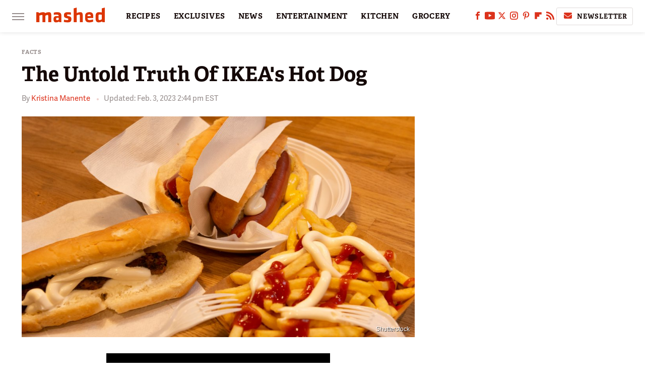

--- FILE ---
content_type: text/html; charset=UTF-8
request_url: https://www.mashed.com/173069/the-untold-truth-of-ikeas-hot-dog/
body_size: 24593
content:
<!DOCTYPE html>
<html xmlns="http://www.w3.org/1999/xhtml" lang="en-US">
<head>
            
        <!-- START email detection/removal script -->
        <script>
            !function(){"use strict";function e(e){const t=e.match(/((?=([a-z0-9._!#$%+^&*()[\]<>-]+))@[a-z0-9._-]+\.[a-z0-9._-]+)/gi);return t?t[0]:""}function t(t){return e(a(t.toLowerCase()))}function a(e){return e.replace(/\s/g,"")}async function n(e){const t={sha256Hash:"",sha1Hash:""};if(!("msCrypto"in window)&&"https:"===location.protocol&&"crypto"in window&&"TextEncoder"in window){const a=(new TextEncoder).encode(e),[n,c]=await Promise.all([s("SHA-256",a),s("SHA-1",a)]);t.sha256Hash=n,t.sha1Hash=c}return t}async function s(e,t){const a=await crypto.subtle.digest(e,t);return Array.from(new Uint8Array(a)).map(e=>("00"+e.toString(16)).slice(-2)).join("")}function c(e){let t=!0;return Object.keys(e).forEach(a=>{0===e[a].length&&(t=!1)}),t}function i(e,t,a){e.splice(t,1);const n="?"+e.join("&")+a.hash;history.replaceState(null,"",n)}var o={checkEmail:e,validateEmail:t,trimInput:a,hashEmail:n,hasHashes:c,removeEmailAndReplaceHistory:i,detectEmails:async function(){const e=new URL(window.location.href),a=Array.from(e.searchParams.entries()).map(e=>`=`);let s,o;const r=["adt_eih","sh_kit"];if(a.forEach((e,t)=>{const a=decodeURIComponent(e),[n,c]=a.split("=");if("adt_ei"===n&&(s={value:c,index:t,emsrc:"url"}),r.includes(n)){o={value:c,index:t,emsrc:"sh_kit"===n?"urlhck":"urlh"}}}),s)t(s.value)&&n(s.value).then(e=>{if(c(e)){const t={value:e,created:Date.now()};localStorage.setItem("adt_ei",JSON.stringify(t)),localStorage.setItem("adt_emsrc",s.emsrc)}});else if(o){const e={value:{sha256Hash:o.value,sha1Hash:""},created:Date.now()};localStorage.setItem("adt_ei",JSON.stringify(e)),localStorage.setItem("adt_emsrc",o.emsrc)}s&&i(a,s.index,e),o&&i(a,o.index,e)},cb:"adthrive"};const{detectEmails:r,cb:l}=o;r()}();
        </script>
        <!-- END email detection/removal script -->
        <!-- AdThrive Head Tag Manual -->
        <script data-no-optimize="1" data-cfasync="false">
            (function(w, d) {
                w.adthrive = w.adthrive || {};
                w.adthrive.cmd = w.
                    adthrive.cmd || [];
                w.adthrive.plugin = 'adthrive-ads-manual';
                w.adthrive.host = 'ads.adthrive.com';var s = d.createElement('script');
                s.async = true;
                s.referrerpolicy='no-referrer-when-downgrade';
                s.src = 'https://' + w.adthrive.host + '/sites/6806bd2b8512ca488c4ce126/ads.min.js?referrer=' + w.encodeURIComponent(w.location.href) + '&cb=' + (Math.floor(Math.random() * 100) + 1);
                var n = d.getElementsByTagName('script')[0];
                n.parentNode.insertBefore(s, n);
            })(window, document);
        </script>
        <!-- End of AdThrive Head Tag -->            <link rel="preload" href="/wp-content/themes/unified/css/article.mashed.min.css?design=3&v=1761058487" as="style"><link rel="preload" href="https://www.mashed.com/img/gallery/the-untold-truth-of-ikeas-hot-dog/intro-1572633919.jpg" as="image">
<link class="preloadFont" rel="preload" href="https://www.mashed.com/font/adelle-sans-bold.woff2" as="font" crossorigin>
<link class="preloadFont" rel="preload" href="https://www.mashed.com/font/adelle-sans-regular.woff2" as="font" crossorigin>
<link class="preloadFont" rel="preload" href="https://www.mashed.com/font/adelle-bold.woff2" as="font" crossorigin>

        <link rel="stylesheet" type="text/css" href="/wp-content/themes/unified/css/article.mashed.min.css?design=3&v=1761058487" />
        <meta http-equiv="Content-Type" content="text/html; charset=utf8" />
        <meta name="viewport" content="width=device-width, initial-scale=1.0">
        <meta http-equiv="Content-Security-Policy" content="block-all-mixed-content" />
        <meta http-equiv="X-UA-Compatible" content="IE=10" />
        
        
                <meta name="robots" content="max-image-preview:large">
        <meta name="thumbnail" content="https://www.mashed.com/img/gallery/the-untold-truth-of-ikeas-hot-dog/intro-1572633919.jpg">
        <title>The Untold Truth Of IKEA's Hot Dog</title>
        <meta name='description' content="The IKEA hot dog has established a bit of a following over the decades. But how well do you know the story of the IKEA hot dog? Time to find out." />
        <meta property="mrf:tags" content="Content Type:Feature;Primary Category:Facts;Category:Facts;Headline Approver:Unknown;Trello Board:;Important Topic:False" />
        
                <meta property="og:site_name" content="Mashed" />
        <meta property="og:title" content="The Untold Truth Of IKEA's Hot Dog - Mashed">
        <meta property="og:image" content="https://www.mashed.com/img/gallery/the-untold-truth-of-ikeas-hot-dog/intro-1572633919.jpg" />
        <meta property="og:description" content="The IKEA hot dog has established a bit of a following over the decades. But how well do you know the story of the IKEA hot dog? Time to find out.">
        <meta property="og:type" content="article">
        <meta property="og:url" content="https://www.mashed.com/173069/the-untold-truth-of-ikeas-hot-dog/">
                <meta name="twitter:title" content="The Untold Truth Of IKEA's Hot Dog - Mashed">
        <meta name="twitter:description" content="The IKEA hot dog has established a bit of a following over the decades. But how well do you know the story of the IKEA hot dog? Time to find out.">
        <meta name="twitter:site" content="@MashedHQ">
        <meta name="twitter:card" content="summary_large_image">
        <meta name="twitter:image" content="https://www.mashed.com/img/gallery/the-untold-truth-of-ikeas-hot-dog/intro-1572633919.jpg">
            <meta property="article:published_time" content="2019-11-01T18:49:12+00:00" />
    <meta property="article:modified_time" content="2023-02-03T19:44:04+00:00" />
    <meta property="article:author" content="Kristina Manente" />
        
        <link rel="shortcut icon" href="https://www.mashed.com/img/mashed-favicon-448x448.png">
        <link rel="icon" href="https://www.mashed.com/img/mashed-favicon-448x448.png">
        <link rel="canonical" href="https://www.mashed.com/173069/the-untold-truth-of-ikeas-hot-dog/"/>
        <link rel="alternate" type="application/rss+xml" title="Facts - Mashed" href="https://www.mashed.com/category/facts/feed/" />

        
        <script type="application/ld+json">{"@context":"http:\/\/schema.org","@type":"Article","mainEntityOfPage":{"@type":"WebPage","@id":"https:\/\/www.mashed.com\/173069\/the-untold-truth-of-ikeas-hot-dog\/","url":"https:\/\/www.mashed.com\/173069\/the-untold-truth-of-ikeas-hot-dog\/","breadcrumb":{"@type":"BreadcrumbList","itemListElement":[{"@type":"ListItem","position":1,"item":{"@id":"https:\/\/www.mashed.com\/category\/facts\/","name":"Facts"}}]}},"isAccessibleForFree":true,"headline":"The Untold Truth Of IKEA's Hot Dog","image":{"@type":"ImageObject","url":"https:\/\/www.mashed.com\/img\/gallery\/the-untold-truth-of-ikeas-hot-dog\/intro-1572633919.jpg","height":438,"width":780},"datePublished":"2019-11-01T18:49:12+00:00","dateModified":"2023-02-03T19:44:04+00:00","author":[{"@type":"Person","name":"Kristina Manente","url":"https:\/\/www.mashed.com\/author\/kristinamanente\/"}],"publisher":{"@type":"Organization","address":{"@type":"PostalAddress","streetAddress":"11787 Lantern Road #201","addressLocality":"Fishers","addressRegion":"IN","postalCode":"46038","addressCountry":"US"},"contactPoint":{"@type":"ContactPoint","telephone":"(908) 514-8038","contactType":"customer support","email":"staff@mashed.com"},"publishingPrinciples":"https:\/\/www.mashed.com\/policies\/","@id":"https:\/\/www.mashed.com\/","name":"Mashed","url":"https:\/\/www.mashed.com\/","logo":{"@type":"ImageObject","url":"https:\/\/www.mashed.com\/img\/mashed-meta-image-1280x720.png","caption":"Mashed Logo"},"description":"The latest news on grocery chains, celebrity chefs, and fast food - plus reviews, cooking tips and advice, recipes, and more.","sameAs":["https:\/\/www.facebook.com\/MashedFood","https:\/\/www.youtube.com\/c\/MashedFood","https:\/\/twitter.com\/MashedHQ","https:\/\/www.instagram.com\/mashedfood","https:\/\/www.pinterest.com\/mashedfood","https:\/\/flipboard.com\/@Mashed","https:\/\/subscribe.mashed.com\/newsletter"]},"description":"The IKEA hot dog has established a bit of a following over the decades. But how well do you know the story of the IKEA hot dog? Time to find out."}</script>
                </head>
<body>
<div id="wrapper">
    <div class="page-wrap">
        <header id="header" class="">
            <div class="nav-drop">
                <div class="jcf-scrollable">
                    <div class="aside-holder">
                                    <nav id="aside-nav">
                <div class="nav-top">
                    <div class="logo">
                        <a href="/" class="logo-holder">
                            <img src="https://www.mashed.com/img/mashed_logo_color_2.svg" alt="Mashed" width="136" height="34">
                        </a>
                        <a href="#" class="nav-opener close"></a>
                    </div>
                </div>
                            <div class="search-bar">
                <input type="search" class="search-box-nav" placeholder="Search recipes">
                <a href="/search" class="search-button search-button-nav"><svg><use xlink:href="#search"></use></svg></a>
            </div>
                <ul class="main-nav"><li class="navlink navlink-recipes"><a href="/category/recipes/">RECIPES</a><input type="checkbox" id="subnav-button-recipes"><label for="subnav-button-recipes"></label><ul class="main-nav"><li class="subnavlink navlink-course"><a href="/category/course/">Course</a></li><li class="subnavlink navlink-dish-type"><a href="/category/dish-type/">Dish Type</a></li><li class="subnavlink navlink-main-ingredients"><a href="/category/main-ingredients/">Main Ingredients</a></li><li class="subnavlink navlink-drink-recipes"><a href="/category/drink-recipes/">Drink Recipes</a></li><li class="subnavlink navlink-baking-recipes"><a href="/category/baking-recipes/">Baking Recipes</a></li><li class="subnavlink navlink-dietary-considerations"><a href="/category/dietary-considerations/">Dietary Considerations</a></li><li class="subnavlink navlink-preparation"><a href="/category/preparation/">Preparation</a></li><li class="subnavlink navlink-cuisine"><a href="/category/cuisine/">Cuisine</a></li><li class="subnavlink navlink-copycat-recipes"><a href="/category/copycat-recipes/">Copycat Recipes</a></li><li class="subnavlink navlink-tiktok-and-trending-recipes"><a href="/category/tiktok-and-trending-recipes/">Tiktok and Trending Recipes</a></li></ul></li><li class="navlink navlink-exclusives"><a href="/category/exclusives/">EXCLUSIVES</a><input type="checkbox" id="subnav-button-exclusives"><label for="subnav-button-exclusives"></label><ul class="main-nav"><li class="subnavlink navlink-exclusives-interviews"><a href="/category/exclusives-interviews/">Interviews</a></li><li class="subnavlink navlink-opinion"><a href="/category/opinion/">Opinion</a></li><li class="subnavlink navlink-exclusives-reviews"><a href="/category/exclusives-reviews/">Reviews</a></li></ul></li><li class="navlink navlink-news"><a href="/category/news/">NEWS</a></li><li class="navlink navlink-entertainment"><a href="/category/entertainment/">ENTERTAINMENT</a><input type="checkbox" id="subnav-button-entertainment"><label for="subnav-button-entertainment"></label><ul class="main-nav"><li class="subnavlink navlink-celebs"><a href="/category/celebs/">Celebs</a></li><li class="subnavlink navlink-tv-and-movies"><a href="/category/tv-and-movies/">TV and Movies</a></li></ul></li><li class="navlink navlink-kitchen"><a href="/category/kitchen/">KITCHEN</a><input type="checkbox" id="subnav-button-kitchen"><label for="subnav-button-kitchen"></label><ul class="main-nav"><li class="subnavlink navlink-tips-cooking"><a href="/category/tips-cooking/">Tips</a></li><li class="subnavlink navlink-how-to"><a href="/category/how-to/">How-To</a></li><li class="subnavlink navlink-kitchen-tools"><a href="/category/kitchen-tools/">Kitchen Tools</a></li><li class="subnavlink navlink-storage-and-preservation"><a href="/category/storage-and-preservation/">Storage and Preservation</a></li><li class="subnavlink navlink-cleaning-cooking"><a href="/category/cleaning-cooking/">Cleaning</a></li><li class="subnavlink navlink-grilling-and-smoking"><a href="/category/grilling-and-smoking/">Grilling and Smoking</a></li><li class="subnavlink navlink-baking"><a href="/category/baking/">Baking</a></li><li class="subnavlink navlink-cooking"><a href="/category/cooking/">Cooking</a></li><li class="subnavlink navlink-cookbooks"><a href="/category/cookbooks/">Cookbooks</a></li><li class="subnavlink navlink-beverages"><a href="/category/beverages/">Beverages</a></li></ul></li><li class="navlink navlink-grocery"><a href="/category/grocery/">GROCERY</a><input type="checkbox" id="subnav-button-grocery"><label for="subnav-button-grocery"></label><ul class="main-nav"><li class="subnavlink navlink-shopping-tips"><a href="/category/shopping-tips/">Shopping Tips</a></li><li class="subnavlink navlink-stores-and-chains"><a href="/category/stores-and-chains/">Stores and Chains</a></li><li class="subnavlink navlink-gas-stations"><a href="/category/gas-stations/">Gas Stations</a></li></ul></li><li class="navlink navlink-restaurants"><a href="/category/restaurants/">RESTAURANTS</a><input type="checkbox" id="subnav-button-restaurants"><label for="subnav-button-restaurants"></label><ul class="main-nav"><li class="subnavlink navlink-fast-food"><a href="/category/fast-food/">Fast Food</a></li><li class="subnavlink navlink-casual-dining"><a href="/category/casual-dining/">Casual Dining</a></li><li class="subnavlink navlink-pizzerias"><a href="/category/pizzerias/">Pizzerias</a></li><li class="subnavlink navlink-coffee-shops"><a href="/category/coffee-shops/">Coffee Shops</a></li></ul></li><li class="navlink navlink-facts"><a href="/category/facts/">FACTS</a></li><li class="navlink navlink-holidays"><a href="/category/holidays/">HOLIDAYS</a><input type="checkbox" id="subnav-button-holidays"><label for="subnav-button-holidays"></label><ul class="main-nav"><li class="subnavlink navlink-christmas"><a href="/category/christmas/">Christmas</a></li><li class="subnavlink navlink-new-years"><a href="/category/new-years/">New Year's</a></li><li class="subnavlink navlink-easter"><a href="/category/easter/">Easter</a></li><li class="subnavlink navlink-passover"><a href="/category/passover/">Passover</a></li><li class="subnavlink navlink-thanksgiving"><a href="/category/thanksgiving/">Thanksgiving</a></li><li class="subnavlink navlink-halloween"><a href="/category/halloween/">Halloween</a></li><li class="subnavlink navlink-st-patricks-day"><a href="/category/st-patricks-day/">St. Patrick's Day</a></li><li class="subnavlink navlink-valentines-day"><a href="/category/valentines-day/">Valentine's Day</a></li><li class="subnavlink navlink-mothers-day"><a href="/category/mothers-day/">Mother's Day</a></li></ul></li><li class="navlink navlink-features"><a href="/category/features/">FEATURES</a></li></ul>        <ul class="social-buttons">
            <li><a href="http://www.facebook.com/MashedFood" target="_blank" title="Facebook" aria-label="Facebook"><svg class="icon"><use xlink:href="#facebook"></use></svg></a></li><li><a href="https://www.youtube.com/c/MashedFood" target="_blank" title="YouTube" aria-label="YouTube"><svg class="icon"><use xlink:href="#youtube"></use></svg></a></li><li><a href="https://twitter.com/MashedHQ" target="_blank" title="Twitter" aria-label="Twitter"><svg class="icon"><use xlink:href="#twitter"></use></svg></a></li><li><a href="https://www.instagram.com/mashedfood" target="_blank" title="Instagram" aria-label="Instagram"><svg class="icon"><use xlink:href="#instagram"></use></svg></a></li><li><a href="https://www.pinterest.com/mashedfood" target="_blank" title="Pinterest" aria-label="Pinterest"><svg class="icon"><use xlink:href="#pinterest"></use></svg></a></li><li><a href="https://flipboard.com/@Mashed" target="_blank" title="Flipboard" aria-label="Flipboard"><svg class="icon"><use xlink:href="#flipboard"></use></svg></a></li><li><a href="/feed/" target="_blank" title="RSS" aria-label="RSS"><svg class="icon"><use xlink:href="#rss"></use></svg></a></li>
            
            <li class="menu-btn newsletter-btn"><a href="https://subscribe.mashed.com/newsletter?utm_source=mashed&utm_medium=side-nav" target="_blank" title="Newsletter" aria-label="Newsletter"><svg class="icon"><use xlink:href="#revue"></use></svg>Newsletter</a></li>
        </ul>            <ul class="info-links">
                <li class="info-link first-info-link"><a href="/about/">About</a></li>
                <li class="info-link"><a href="/policies/">Editorial Policies</a></li>
                
                <li class="info-link"><a href="/our-experts/">Our Experts</a></li>
                <li class="info-link"><a href="https://www.static.com/mashed-privacy-policy" target="_blank">Privacy Policy</a></a>
                <li class="info-link"><a href="https://www.static.com/terms" target="_blank">Terms of Use</a></li>
            </ul>
            </nav>                        <div class="nav-bottom">
                            <span class="copyright-info">&copy; 2026                                <a href="https://www.static.com/" target="_blank">Static Media</a>. All Rights Reserved
                            </span>
                        </div>
                    </div>
                </div>
            </div>
            <div id="bg"></div>
         
            <div id="header-container">
                <div id="hamburger-holder">
                    <div class="hamburger nav-opener"></div>
                </div>

                    <div id="logo" class="top-nav-standard">
        <a href="/"><img src="https://www.mashed.com/img/mashed_logo_color_2.svg" alt="Mashed" width="136" height="34"></a>
    </div>
                <div id="logo-icon" class="top-nav-scrolled">
                    <a href="/" >
                        <img src="https://www.mashed.com/img/mashed_icon_color.svg" alt="Mashed" width="34" height="23">                    </a>
                </div>

                <div id="top-nav-title" class="top-nav-scrolled">The Untold Truth Of IKEA's Hot Dog</div>

                            <div id="top-nav" class="top-nav-standard">
                <nav id="top-nav-holder">
                    
                    <a href="/category/recipes/" class="navlink-recipes">RECIPES</a>
<a href="/category/exclusives/" class="navlink-exclusives">EXCLUSIVES</a>
<a href="/category/news/" class="navlink-news">NEWS</a>
<a href="/category/entertainment/" class="navlink-entertainment">ENTERTAINMENT</a>
<a href="/category/kitchen/" class="navlink-kitchen">KITCHEN</a>
<a href="/category/grocery/" class="navlink-grocery">GROCERY</a>
<a href="/category/restaurants/" class="navlink-restaurants">RESTAURANTS</a>
<a href="/category/facts/" class="navlink-facts">FACTS</a>
<a href="/category/holidays/" class="navlink-holidays">HOLIDAYS</a>
<a href="/category/features/" class="navlink-features">FEATURES</a>

                </nav>
            </div>                <svg width="0" height="0" class="hidden">
            <symbol version="1.1" xmlns="http://www.w3.org/2000/svg" viewBox="0 0 16 16" id="rss">
    <path d="M2.13 11.733c-1.175 0-2.13 0.958-2.13 2.126 0 1.174 0.955 2.122 2.13 2.122 1.179 0 2.133-0.948 2.133-2.122-0-1.168-0.954-2.126-2.133-2.126zM0.002 5.436v3.067c1.997 0 3.874 0.781 5.288 2.196 1.412 1.411 2.192 3.297 2.192 5.302h3.080c-0-5.825-4.739-10.564-10.56-10.564zM0.006 0v3.068c7.122 0 12.918 5.802 12.918 12.932h3.076c0-8.82-7.176-16-15.994-16z"></path>
</symbol>
        <symbol xmlns="http://www.w3.org/2000/svg" viewBox="0 0 512 512" id="twitter">
    <path d="M389.2 48h70.6L305.6 224.2 487 464H345L233.7 318.6 106.5 464H35.8L200.7 275.5 26.8 48H172.4L272.9 180.9 389.2 48zM364.4 421.8h39.1L151.1 88h-42L364.4 421.8z"></path>
</symbol>
        <symbol xmlns="http://www.w3.org/2000/svg" viewBox="0 0 32 32" id="facebook">
    <path d="M19 6h5V0h-5c-3.86 0-7 3.14-7 7v3H8v6h4v16h6V16h5l1-6h-6V7c0-.542.458-1 1-1z"></path>
</symbol>
        <symbol xmlns="http://www.w3.org/2000/svg" viewBox="0 0 14 14" id="flipboard">
    <path d="m 6.9999999,0.99982 5.9993001,0 0,1.99835 0,1.99357 -1.993367,0 -1.9980673,0 -0.014998,1.99357 -0.01,1.99835 -1.9980669,0.01 -1.9933674,0.0146 -0.014998,1.99835 -0.01,1.99357 -1.9834686,0 -1.9836686,0 0,-6.00006 0,-5.99994 5.9992001,0 z"></path>
</symbol>
        <symbol viewBox="0 0 24 24" xmlns="http://www.w3.org/2000/svg" id="instagram">
    <path d="M17.3183118,0.0772036939 C18.5358869,0.132773211 19.3775594,0.311686093 20.156489,0.614412318 C20.9357539,0.917263935 21.5259307,1.30117806 22.1124276,1.88767349 C22.6988355,2.47414659 23.0827129,3.06422396 23.3856819,3.84361655 C23.688357,4.62263666 23.8672302,5.46418415 23.9227984,6.68172489 C23.9916356,8.19170553 24,8.72394829 24,11.9999742 C24,15.2760524 23.9916355,15.808302 23.9227954,17.3182896 C23.8672306,18.5358038 23.6883589,19.3773584 23.3855877,20.1566258 C23.0826716,20.9358162 22.6987642,21.5259396 22.1124276,22.1122749 C21.5259871,22.6987804 20.9357958,23.0827198 20.1563742,23.3856323 C19.3772192,23.6883583 18.5357324,23.8672318 17.3183209,23.9227442 C15.8086874,23.9916325 15.2765626,24 12,24 C8.72343739,24 8.19131258,23.9916325 6.68172382,23.9227463 C5.46426077,23.8672314 4.62270711,23.6883498 3.84342369,23.3855738 C3.0641689,23.0827004 2.47399369,22.6987612 1.88762592,22.1123283 C1.30117312,21.525877 0.91721975,20.9357071 0.614318116,20.1563835 C0.311643016,19.3773633 0.132769821,18.5358159 0.0772038909,17.3183251 C0.0083529426,15.8092887 0,15.2774634 0,11.9999742 C0,8.7225328 0.00835296697,8.19071076 0.0772047368,6.68165632 C0.132769821,5.46418415 0.311643016,4.62263666 0.614362729,3.84350174 C0.91719061,3.06430165 1.30113536,2.4741608 1.88757245,1.88772514 C2.47399369,1.30123879 3.0641689,0.917299613 3.84345255,0.614414972 C4.62236201,0.311696581 5.46409415,0.132773979 6.68163888,0.0772035898 C8.19074867,0.00835221992 8.72252573,0 12,0 C15.2774788,0 15.8092594,0.00835235053 17.3183118,0.0772036939 Z M12,2.66666667 C8.75959504,2.66666667 8.26400713,2.67445049 6.80319929,2.74109814 C5.87614637,2.78341009 5.31952221,2.90172878 4.80947575,3.09995521 C4.37397765,3.26922052 4.09725505,3.44924273 3.77324172,3.77329203 C3.44916209,4.09737087 3.26913181,4.37408574 3.09996253,4.80937168 C2.90169965,5.31965737 2.78340891,5.87618164 2.74109927,6.80321713 C2.67445122,8.26397158 2.66666667,8.75960374 2.66666667,11.9999742 C2.66666667,15.2403924 2.67445121,15.7360281 2.74109842,17.1967643 C2.78340891,18.1238184 2.90169965,18.6803426 3.09990404,19.1904778 C3.26914133,19.6259017 3.44919889,19.9026659 3.77329519,20.2267614 C4.09725505,20.5507573 4.37397765,20.7307795 4.80932525,20.8999863 C5.31971515,21.0982887 5.87621193,21.2165784 6.80323907,21.2588497 C8.26460439,21.3255353 8.76051223,21.3333333 12,21.3333333 C15.2394878,21.3333333 15.7353956,21.3255353 17.1968056,21.2588476 C18.123775,21.216579 18.6802056,21.0982995 19.1905083,20.9000309 C19.6260288,20.7307713 19.9027426,20.5507596 20.2267583,20.226708 C20.5507492,19.9027179 20.7308046,19.6259456 20.9000375,19.1906283 C21.0983009,18.6803412 21.2165908,18.1238118 21.2588986,17.196779 C21.3255376,15.7350718 21.3333333,15.2390126 21.3333333,11.9999742 C21.3333333,8.76098665 21.3255376,8.26493375 21.2589016,6.80323567 C21.2165911,5.87618164 21.0983004,5.31965737 20.9001178,4.80957831 C20.7308131,4.37403932 20.550774,4.09729207 20.2267583,3.77324038 C19.9027658,3.44924868 19.6260264,3.26922777 19.1905015,3.09996643 C18.6803988,2.90171817 18.1238378,2.78341062 17.1967608,2.74109868 C15.7359966,2.67445057 15.2404012,2.66666667 12,2.66666667 Z M12,18.2222222 C8.56356156,18.2222222 5.77777778,15.4364384 5.77777778,12 C5.77777778,8.56356156 8.56356156,5.77777778 12,5.77777778 C15.4364384,5.77777778 18.2222222,8.56356156 18.2222222,12 C18.2222222,15.4364384 15.4364384,18.2222222 12,18.2222222 Z M12,15.5555556 C13.9636791,15.5555556 15.5555556,13.9636791 15.5555556,12 C15.5555556,10.0363209 13.9636791,8.44444444 12,8.44444444 C10.0363209,8.44444444 8.44444444,10.0363209 8.44444444,12 C8.44444444,13.9636791 10.0363209,15.5555556 12,15.5555556 Z M18.2222222,7.11111111 C17.4858426,7.11111111 16.8888889,6.51415744 16.8888889,5.77777778 C16.8888889,5.04139811 17.4858426,4.44444444 18.2222222,4.44444444 C18.9586019,4.44444444 19.5555556,5.04139811 19.5555556,5.77777778 C19.5555556,6.51415744 18.9586019,7.11111111 18.2222222,7.11111111 Z"/>
</symbol>
         <symbol xmlns="http://www.w3.org/2000/svg" viewBox="0 0 448 512" id="linkedin">
    <path d="M100.3 448H7.4V148.9h92.9zM53.8 108.1C24.1 108.1 0 83.5 0 53.8a53.8 53.8 0 0 1 107.6 0c0 29.7-24.1 54.3-53.8 54.3zM447.9 448h-92.7V302.4c0-34.7-.7-79.2-48.3-79.2-48.3 0-55.7 37.7-55.7 76.7V448h-92.8V148.9h89.1v40.8h1.3c12.4-23.5 42.7-48.3 87.9-48.3 94 0 111.3 61.9 111.3 142.3V448z"/>
</symbol>
        <symbol xmlns="http://www.w3.org/2000/svg" viewBox="0 0 240.1 113.49" id="muckrack">
    <path class="b" d="M223.2,73.59c11.2-7.6,16.8-20.3,16.9-33.3C240.1,20.39,226.8.09,199.4.09c-8.35-.1-18.27-.1-28.14-.07-9.86.02-19.66.07-27.76.07v113.4h29.6v-35h17l17.1,35h30.6l.8-5-18.7-33.4c2.5-.8,3.3-1.5,3.3-1.5ZM199,54.29h-25.8v-29.7h25.8c8.4,0,12.3,7.4,12.3,14.6s-4.1,15.1-12.3,15.1Z"/><polygon class="b" points="0 .14 10.9 .14 64.5 49.24 117.9 .14 129.3 .14 129.3 113.34 99.7 113.34 99.7 54.24 66.1 83.74 62.7 83.74 29.6 54.24 29.6 113.34 0 113.34 0 .14"/>
</symbol>
        <symbol xmlns="http://www.w3.org/2000/svg" viewBox="7 2 2 12" id="youtube">
    <path d="M15.841 4.8c0 0-0.156-1.103-0.637-1.587-0.609-0.637-1.291-0.641-1.603-0.678-2.237-0.163-5.597-0.163-5.597-0.163h-0.006c0 0-3.359 0-5.597 0.163-0.313 0.038-0.994 0.041-1.603 0.678-0.481 0.484-0.634 1.587-0.634 1.587s-0.159 1.294-0.159 2.591v1.213c0 1.294 0.159 2.591 0.159 2.591s0.156 1.103 0.634 1.588c0.609 0.637 1.409 0.616 1.766 0.684 1.281 0.122 5.441 0.159 5.441 0.159s3.363-0.006 5.6-0.166c0.313-0.037 0.994-0.041 1.603-0.678 0.481-0.484 0.637-1.588 0.637-1.588s0.159-1.294 0.159-2.591v-1.213c-0.003-1.294-0.162-2.591-0.162-2.591zM6.347 10.075v-4.497l4.322 2.256-4.322 2.241z"></path>
</symbol>
        <symbol xmlns="http://www.w3.org/2000/svg" viewBox="0 0 512 512" id="pinterest">
    <g>
    <path d="M220.646,338.475C207.223,408.825,190.842,476.269,142.3,511.5
            c-14.996-106.33,21.994-186.188,39.173-270.971c-29.293-49.292,3.518-148.498,65.285-124.059
            c76.001,30.066-65.809,183.279,29.38,202.417c99.405,19.974,139.989-172.476,78.359-235.054
            C265.434-6.539,95.253,81.775,116.175,211.161c5.09,31.626,37.765,41.22,13.062,84.884c-57.001-12.65-74.005-57.6-71.822-117.533
            c3.53-98.108,88.141-166.787,173.024-176.293c107.34-12.014,208.081,39.398,221.991,140.376
            c15.67,113.978-48.442,237.412-163.23,228.529C258.085,368.704,245.023,353.283,220.646,338.475z">
    </path>
    </g>
</symbol>
        <symbol xmlns="http://www.w3.org/2000/svg" viewBox="0 0 32 32" id="tiktok">
    <path d="M 22.472559,-3.8146973e-6 C 23.000559,4.5408962 25.535059,7.2481962 29.941559,7.5361962 v 5.1073998 c -2.5536,0.2496 -4.7905,-0.5856 -7.3922,-2.1601 v 9.5523 c 0,12.1348 -13.2292004,15.927 -18.5478004,7.2291 -3.4177,-5.597 -1.3248,-15.4181 9.6387004,-15.8117 v 5.3857 c -0.8352,0.1344 -1.728,0.3456 -2.5441,0.6241 -2.4384004,0.8256 -3.8209004,2.3712 -3.4369004,5.0977 0.7392,5.2226 10.3204004,6.7682 9.5235004,-3.4369 V 0.00959619 h 5.2898 z" />
</symbol>
        <symbol xmlns="http://www.w3.org/2000/svg" viewBox="0 0 32 32" id="twitch">
    <path d="M3 0l-3 5v23h8v4h4l4-4h5l9-9v-19h-27zM26 17l-5 5h-5l-4 4v-4h-6v-18h20v13z"></path><path d="M19 8h3v8h-3v-8z"></path><path d="M13 8h3v8h-3v-8z"></path>
</symbol>
        <symbol xmlns="http://www.w3.org/2000/svg" viewBox="0 0 512.016 512.016" id="snapchat" >
    <g>
        <g>
            <path d="M500.459,375.368c-64.521-10.633-93.918-75.887-97.058-83.294c-0.06-0.145-0.307-0.666-0.375-0.819
                c-3.234-6.571-4.036-11.904-2.347-15.838c3.388-8.013,17.741-12.553,26.931-15.462c2.586-0.836,5.009-1.604,6.938-2.372
                c18.586-7.339,27.913-16.717,27.716-27.895c-0.179-8.866-7.134-17.007-17.434-20.651c-3.55-1.485-7.774-2.295-11.887-2.295
                c-2.842,0-7.066,0.401-11.102,2.287c-7.868,3.678-14.865,5.658-20.156,5.888c-2.355-0.094-4.139-0.486-5.427-0.922
                c0.162-2.79,0.35-5.658,0.529-8.585l0.094-1.493c2.193-34.807,4.915-78.123-6.673-104.081
                c-34.27-76.834-106.999-82.807-128.478-82.807l-10.018,0.094c-21.436,0-94.029,5.965-128.265,82.756
                c-11.614,26.018-8.866,69.316-6.664,104.115c0.213,3.422,0.427,6.758,0.614,10.01c-1.468,0.503-3.584,0.947-6.46,0.947
                c-6.161,0-13.542-1.997-21.931-5.922c-12.126-5.683-34.295,1.911-37.291,17.647c-1.63,8.516,1.801,20.796,27.383,30.908
                c1.988,0.785,4.489,1.587,7.561,2.56c8.576,2.722,22.929,7.27,26.325,15.266c1.681,3.951,0.879,9.284-2.662,16.512
                c-1.263,2.944-31.65,72.124-98.765,83.174c-6.963,1.143-11.93,7.322-11.537,14.353c0.111,1.954,0.563,3.917,1.399,5.897
                c5.641,13.193,27.119,22.349,67.55,28.766c0.887,2.295,1.92,7.006,2.509,9.737c0.853,3.9,1.749,7.927,2.97,12.1
                c1.229,4.224,4.881,11.307,15.445,11.307c3.575,0,7.714-0.811,12.211-1.681c6.468-1.271,15.309-2.995,26.274-2.995
                c6.084,0,12.416,0.546,18.825,1.604c12.092,2.005,22.699,9.506,35.004,18.202c18.116,12.809,34.586,22.605,67.524,22.605
                c0.87,0,1.732-0.026,2.577-0.085c1.22,0.06,2.449,0.085,3.695,0.085c28.851,0,54.246-7.62,75.494-22.63
                c11.742-8.311,22.835-16.162,34.935-18.176c6.426-1.058,12.766-1.604,18.85-1.604c10.513,0,18.901,1.348,26.385,2.816
                c5.06,0.998,9.02,1.476,12.672,1.476c7.373,0,12.8-4.053,14.874-11.127c1.195-4.113,2.091-8.021,2.961-12.015
                c0.461-2.125,1.57-7.211,2.509-9.66c39.851-6.34,60.203-15.138,65.835-28.297c0.845-1.894,1.34-3.9,1.476-6.033
                C512.372,382.707,507.422,376.529,500.459,375.368z"/>
        </g>
    </g>
</symbol>
        <symbol xmlns="http://www.w3.org/2000/svg" viewBox="0 0 192 192" id="threads">
    <path d="M141.537 88.9883C140.71 88.5919 139.87 88.2104 139.019 87.8451C137.537 60.5382 122.616 44.905 97.5619 44.745C97.4484 44.7443 97.3355 44.7443 97.222 44.7443C82.2364 44.7443 69.7731 51.1409 62.102 62.7807L75.881 72.2328C81.6116 63.5383 90.6052 61.6848 97.2286 61.6848C97.3051 61.6848 97.3819 61.6848 97.4576 61.6855C105.707 61.7381 111.932 64.1366 115.961 68.814C118.893 72.2193 120.854 76.925 121.825 82.8638C114.511 81.6207 106.601 81.2385 98.145 81.7233C74.3247 83.0954 59.0111 96.9879 60.0396 116.292C60.5615 126.084 65.4397 134.508 73.775 140.011C80.8224 144.663 89.899 146.938 99.3323 146.423C111.79 145.74 121.563 140.987 128.381 132.296C133.559 125.696 136.834 117.143 138.28 106.366C144.217 109.949 148.617 114.664 151.047 120.332C155.179 129.967 155.42 145.8 142.501 158.708C131.182 170.016 117.576 174.908 97.0135 175.059C74.2042 174.89 56.9538 167.575 45.7381 153.317C35.2355 139.966 29.8077 120.682 29.6052 96C29.8077 71.3178 35.2355 52.0336 45.7381 38.6827C56.9538 24.4249 74.2039 17.11 97.0132 16.9405C119.988 17.1113 137.539 24.4614 149.184 38.788C154.894 45.8136 159.199 54.6488 162.037 64.9503L178.184 60.6422C174.744 47.9622 169.331 37.0357 161.965 27.974C147.036 9.60668 125.202 0.195148 97.0695 0H96.9569C68.8816 0.19447 47.2921 9.6418 32.7883 28.0793C19.8819 44.4864 13.2244 67.3157 13.0007 95.9325L13 96L13.0007 96.0675C13.2244 124.684 19.8819 147.514 32.7883 163.921C47.2921 182.358 68.8816 191.806 96.9569 192H97.0695C122.03 191.827 139.624 185.292 154.118 170.811C173.081 151.866 172.51 128.119 166.26 113.541C161.776 103.087 153.227 94.5962 141.537 88.9883ZM98.4405 129.507C88.0005 130.095 77.1544 125.409 76.6196 115.372C76.2232 107.93 81.9158 99.626 99.0812 98.6368C101.047 98.5234 102.976 98.468 104.871 98.468C111.106 98.468 116.939 99.0737 122.242 100.233C120.264 124.935 108.662 128.946 98.4405 129.507Z" />
</symbol>
        <symbol xmlns="http://www.w3.org/2000/svg" viewBox="0 0 512 512" id="bluesky">
    <path d="M111.8 62.2C170.2 105.9 233 194.7 256 242.4c23-47.6 85.8-136.4 144.2-180.2c42.1-31.6 110.3-56 110.3 21.8c0 15.5-8.9 130.5-14.1 149.2C478.2 298 412 314.6 353.1 304.5c102.9 17.5 129.1 75.5 72.5 133.5c-107.4 110.2-154.3-27.6-166.3-62.9l0 0c-1.7-4.9-2.6-7.8-3.3-7.8s-1.6 3-3.3 7.8l0 0c-12 35.3-59 173.1-166.3 62.9c-56.5-58-30.4-116 72.5-133.5C100 314.6 33.8 298 15.7 233.1C10.4 214.4 1.5 99.4 1.5 83.9c0-77.8 68.2-53.4 110.3-21.8z"/>
</symbol>
        <symbol xmlns="http://www.w3.org/2000/svg" viewBox="0 0 618 478" id="google">
    <path d="M617.84 456.59C617.82 467.86 608.68 477 597.41 477.02H20.43C9.16 477 0.02 467.86 0 456.59V20.43C0.02 9.16 9.16 0.02 20.43 0H597.41C608.68 0.02 617.82 9.16 617.84 20.43V456.59ZM516.79 342.6V302.74C516.79 301.26 515.59 300.06 514.11 300.06H335.02V345.46H514.11C515.61 345.44 516.82 344.2 516.79 342.7C516.79 342.67 516.79 342.64 516.79 342.6ZM544.02 256.35V216.31C544.04 214.83 542.86 213.61 541.38 213.59C541.37 213.59 541.35 213.59 541.34 213.59H335.02V258.99H541.34C542.79 259.02 543.99 257.86 544.02 256.41C544.02 256.36 544.02 256.32 544.02 256.27V256.36V256.35ZM516.79 170.1V129.88C516.79 128.4 515.59 127.2 514.11 127.2H335.02V172.6H514.11C515.56 172.58 516.74 171.42 516.79 169.97V170.11V170.1ZM180.59 218.08V258.93H239.6C234.74 283.9 212.77 302.01 180.59 302.01C144.24 300.72 115.81 270.2 117.11 233.84C118.34 199.3 146.05 171.59 180.59 170.36C196.12 170.1 211.13 175.97 222.35 186.7L253.49 155.6C233.78 137.06 207.65 126.88 180.59 127.18C120.42 127.18 71.64 175.96 71.64 236.13C71.64 296.3 120.42 345.08 180.59 345.08C240.76 345.08 285 300.82 285 238.49C284.96 231.59 284.39 224.69 283.27 217.88L180.59 218.06V218.08Z"/>
</symbol>
        <symbol id="website" viewBox="0 0 17 17" xmlns="http://www.w3.org/2000/svg">
    <path fill-rule="evenodd" clip-rule="evenodd" d="M1.91041 1.47245C3.56879 -0.185927 6.25755 -0.185927 7.91592 1.47245L10.9186 4.47521C12.577 6.13361 12.577 8.82231 10.9186 10.4807C10.5041 10.8954 9.83185 10.8954 9.41728 10.4807C9.00271 10.0661 9.00271 9.39389 9.41728 8.97932C10.2465 8.15019 10.2465 6.80573 9.41728 5.97659L6.41454 2.97383C5.58535 2.14465 4.24097 2.14465 3.41178 2.97383C2.58261 3.80302 2.58261 5.1474 3.41178 5.97659L4.16248 6.72728C4.57708 7.14185 4.57707 7.81407 4.16248 8.22864C3.74789 8.64321 3.07569 8.64321 2.6611 8.22864L1.91041 7.47796C0.252031 5.81959 0.252031 3.13083 1.91041 1.47245ZM7.91592 5.9766C8.33049 6.39116 8.33049 7.06339 7.91592 7.47796C7.08678 8.3072 7.08678 9.65155 7.91592 10.4807L10.9186 13.4835C11.7479 14.3127 13.0922 14.3127 13.9215 13.4835C14.7506 12.6543 14.7506 11.3099 13.9215 10.4807L13.1708 9.73C12.7561 9.31544 12.7561 8.64321 13.1708 8.22864C13.5854 7.81407 14.2575 7.81407 14.6722 8.22864L15.4228 8.97932C17.0812 10.6377 17.0812 13.3265 15.4228 14.9849C13.7645 16.6433 11.0757 16.6433 9.41728 14.9849L6.41455 11.9822C4.75618 10.3238 4.75618 7.63498 6.41455 5.9766C6.82912 5.562 7.50135 5.562 7.91592 5.9766Z"/>
</symbol>
            <symbol xmlns="http://www.w3.org/2000/svg" viewBox="0 0 512 512" id="revue">
        <path d="M48 64C21.5 64 0 85.5 0 112c0 15.1 7.1 29.3 19.2 38.4L236.8 313.6c11.4 8.5 27 8.5 38.4 0L492.8 150.4c12.1-9.1 19.2-23.3 19.2-38.4c0-26.5-21.5-48-48-48H48zM0 176V384c0 35.3 28.7 64 64 64H448c35.3 0 64-28.7 64-64V176L294.4 339.2c-22.8 17.1-54 17.1-76.8 0L0 176z"/>
    </symbol>
        
        
        
        <symbol xmlns="http://www.w3.org/2000/svg" viewBox="0 0 16 16" id="advertise">
            <g clip-path="url(#clip0_1911_5435)">
            <path fill-rule="evenodd" clip-rule="evenodd" d="M12 1.40497L2.26973 4.27073L0 2.34144V12.6558L2.26967 10.7271L3.84476 11.191V14.1933C3.84529 15.229 4.55813 16.067 5.43904 16.0676H9.23405C9.67247 16.0682 10.0745 15.8571 10.3609 15.5183C10.6488 15.1814 10.8284 14.709 10.8278 14.1932V13.2478L12 13.593V1.40497ZM5.09306 14.5997C5.00434 14.4935 4.95039 14.3537 4.94986 14.1932V11.5168L9.72281 12.9219V14.1932C9.72227 14.3537 9.66885 14.4935 9.5796 14.5997C9.48985 14.7047 9.37052 14.7676 9.23409 14.7676H5.4391C5.30214 14.7676 5.18281 14.7047 5.09306 14.5997Z" />
            <path d="M13 1.11045L17 -0.067627V15.0654L13 13.8875V1.11045Z" />
            </g>
            <defs>
            <clipPath id="clip0_1911_5435">
            <rect width="16" height="16" fill="white"/>
            </clipPath>
            </defs>
        </symbol>            <symbol xmlns="http://www.w3.org/2000/svg" viewBox="0 0 512 512" id="search">
                <path d="M416 208c0 45.9-14.9 88.3-40 122.7L502.6 457.4c12.5 12.5 12.5 32.8 0 45.3s-32.8 12.5-45.3 0L330.7 376c-34.4 25.2-76.8 40-122.7 40C93.1 416 0 322.9 0 208S93.1 0 208 0S416 93.1 416 208zM208 352a144 144 0 1 0 0-288 144 144 0 1 0 0 288z"/>
            </symbol>
    
</svg>                    <nav id="social-nav-holder" class="top-nav-standard">
        <ul class="social-buttons">
            <li><a href="http://www.facebook.com/MashedFood" target="_blank" title="Facebook" aria-label="Facebook"><svg class="icon"><use xlink:href="#facebook"></use></svg></a></li><li><a href="https://www.youtube.com/c/MashedFood" target="_blank" title="YouTube" aria-label="YouTube"><svg class="icon"><use xlink:href="#youtube"></use></svg></a></li><li><a href="https://twitter.com/MashedHQ" target="_blank" title="Twitter" aria-label="Twitter"><svg class="icon"><use xlink:href="#twitter"></use></svg></a></li><li><a href="https://www.instagram.com/mashedfood" target="_blank" title="Instagram" aria-label="Instagram"><svg class="icon"><use xlink:href="#instagram"></use></svg></a></li><li><a href="https://www.pinterest.com/mashedfood" target="_blank" title="Pinterest" aria-label="Pinterest"><svg class="icon"><use xlink:href="#pinterest"></use></svg></a></li><li><a href="https://flipboard.com/@Mashed" target="_blank" title="Flipboard" aria-label="Flipboard"><svg class="icon"><use xlink:href="#flipboard"></use></svg></a></li><li><a href="/feed/" target="_blank" title="RSS" aria-label="RSS"><svg class="icon"><use xlink:href="#rss"></use></svg></a></li>
            
            <li class="menu-btn newsletter-btn"><a href="https://subscribe.mashed.com/newsletter?utm_source=mashed&utm_medium=top-nav" target="_blank" title="Newsletter" aria-label="Newsletter"><svg class="icon"><use xlink:href="#revue"></use></svg>Newsletter</a></li>
        </ul>
    </nav>
                                <div id="top-nav-share" class="top-nav-scrolled"></div>
	                        </div>
            <div id="is-tablet"></div>
            <div id="is-mobile"></div>
        </header>
<main id="main" role="main" class="infinite gallery" data-post-type="articles">
    <div class="holder">
        <div id="content" class="article">
            

            <article class="news-post">
    
    
    <ul class="breadcrumbs"><li>
<a href="/category/facts/">Facts</a> </li></ul>
                <div class="news-article">
                <h1 class="title-gallery" data-post-id="173069" id="title-gallery" data-author="Kristina Manente" data-category="facts" data-content_type="Feature" data-mod_date="2023-02-03" data-layout="Infinite" data-post_id="173069" data-pub_date="2019-11-01" data-day="Friday" data-dayhour="Friday-2PM" data-pubhour="2PM" data-num_slides="10" data-num_words="2100" data-pitcher="Unknown" data-trello_board="">The Untold Truth Of IKEA's Hot Dog</h1>
            </div>

    
                <div class="news-article">
                
                                <div class="byline-container">
                    <div class="byline-text-wrap">
                        <span class="byline-by">By</span> <a href="/author/kristinamanente/" class="byline-author">Kristina Manente</a>
                        
                        <span class="byline-slash"></span>
                        <span class="byline-timestamp">
                            <time datetime="2023-02-03T19:44:04+00:00">Updated: Feb. 3, 2023 2:44 pm EST</time>
                        </span>
                    </div>
                    
                </div>
                                <div class="slide-key image-holder gallery-image-holder credit-image-wrap lead-image-holder" data-post-url="https://www.mashed.com/173069/the-untold-truth-of-ikeas-hot-dog/" data-post-title="The Untold Truth Of IKEA's Hot Dog" data-slide-num="0" data-post-id="173069">
                                             <picture id="pf3317a34667f51c9baca98c73426e929">
                        
                        <img class="gallery-image " src="https://www.mashed.com/img/gallery/the-untold-truth-of-ikeas-hot-dog/intro-1572633919.jpg" data-slide-url="https://www.mashed.com/173069/the-untold-truth-of-ikeas-hot-dog/" data-post-id="173069" data-slide-num="0" data-slide-title="The Untold Truth Of IKEA's Hot Dog: " width="780" height="438" alt="IKEA hot dogs">
                    </picture>
                    <span class="gallery-image-credit">Shutterstock</span>
                    </div>
				            <div class="columns-holder ">
                
                        <div class="raptive-video-player"></div>
                <p>IKEA is a wonderland of many things. From BILLY bookcases to Lingonberry jam, you can find nearly anything you need for your home in these sprawling warehouses around the world. That includes sustenance, because let's be real, you probably go to <a href="https://www.thelist.com/52976/untold-truth-ikea/" target="_blank">IKEA</a> just for the food half the time. They started serving food in 1959 as the founders realized, because of how big the <a href="https://www.eater.com/2017/10/6/16427148/ikea-food-history-of-cafeterias" target="_blank">IKEA</a> warehouses were, people had to take a considerable amount out of their day to go to them and often were hungry during that trip. What better way to get people to stay a bit longer and to satiate those post-shopping stomach grumbles than be serving up <a href="https://www.mashed.com/99142/dont-know-ikea-meatballs/" target="_blank">Swedish</a> (and not-so-Swedish) fare? </p>
<p>From there came the <a href="https://www.mashed.com/154871/dont-eat-at-ikea-until-you-read-this/" target="_blank">cafes</a>, and from the cafes came the bistros. The delightful hot dog <a href="https://www.forbes.com/sites/elizabethrushe/2018/09/24/ikea-finally-launches-new-veggie-hot-dog-across-europe-and-the-usa/#1508d7a878f5" target="_blank">made its debut in the 1980s</a>, offering the perfect snack for shoppers. The IKEA hot dog has established a bit of a following over the decades, many shoppers claiming they can't leave the store without getting one. But how well do you know the story of the IKEA hot dog? Time to find out.</p>

            </div>
            </div>

            <div class="news-article">
                
                <h2 class="">IKEA's hot dogs are really cheap</h2>
                                <div class="slide-key image-holder gallery-image-holder credit-image-wrap " data-post-url="https://www.mashed.com/173069/the-untold-truth-of-ikeas-hot-dog/" data-post-title="The Untold Truth Of IKEA's Hot Dog" data-slide-num="1" data-post-id="173069">
                                             <picture id="p6aac4044c7234a3dd67f9eb41bb1351e">
                        
                        <img class="gallery-image " src="https://www.mashed.com/img/gallery/the-untold-truth-of-ikeas-hot-dog/ikeas-hot-dogs-are-really-cheap-1572633919.jpg" data-slide-url="https://www.mashed.com/173069/the-untold-truth-of-ikeas-hot-dog/" data-post-id="173069" data-slide-num="1" data-slide-title="The Untold Truth Of IKEA's Hot Dog: IKEA's hot dogs are really cheap" width="780" height="439" alt="IKEA hot dog sign">
                    </picture>
                    <a class="gallery-image-credit" href="https://www.instagram.com/p/BwJCS0ogaos/" target="_blank">Instagram</a>
                    </div>
				            <div class="columns-holder ">
                <p>The <a href="https://newyork.seriouseats.com/2008/06/eat-at-ikea-food-brooklyn-red-hook-nyc.html" target="_blank">truly ridiculously low prices</a> at the IKEA bistro for their hot dogs may cause you to do a double take. A hot dog for 75 cents? A dollar? The price varies slightly depending on where you are, but you're never going to be paying more than $2.50 for the meal deal or a buck for a single hot dog. The new veggie dog is even cheaper. With those types of prices, you may wonder how IKEA makes any money at all with their hot dogs. The answer lies with the fact that <a href="https://www.businesstoday.in/current/corporate/ikea-restaurant-why-is-a-furniture-maker-selling-food/story/282088.html" target="_blank">30 percent of their customers</a> are just going to IKEA to eat. </p>
<p>IKEA makes money on their food — alot of money — <a href="https://flwprotocol.org/case-studies/ikea-food-food-precious-food-waste-initiative/" target="_blank">IKEA Food had a turnover of $2.3 billion in 2017</a>, but it's still supplementary to what they make on furniture sales. It all goes back to the original idea of feeding people while they're shopping. People will stay longer if there's food, and chances are they will buy more.</p>
<p>Also, the hot dogs are the perfect snacking size, but maybe you'll buy another one after enjoying the first. After all, it's only a dollar. It doesn't seem like such a splurge at that price. Perhaps your partner would like one too, or you should bring a few home for the family or friends who are going to be suckered into building that wardrobe you just bought with you. You might as well bribe them with some hot dogs.</p>

            </div>
            </div>

            <div class="news-article">
                
                <h2 class="">IKEA's hot dogs have gone vegan</h2>
                                <div class="slide-key image-holder gallery-image-holder credit-image-wrap " data-post-url="https://www.mashed.com/173069/the-untold-truth-of-ikeas-hot-dog/" data-post-title="The Untold Truth Of IKEA's Hot Dog" data-slide-num="2" data-post-id="173069">
                                             <picture id="pbe29a32f0d018ddd6157f4600e5d8384">
                        
                        <img class="gallery-image " src="https://www.mashed.com/img/gallery/the-untold-truth-of-ikeas-hot-dog/ikeas-hot-dogs-have-gone-vegan-1572633919.jpg" data-slide-url="https://www.mashed.com/173069/the-untold-truth-of-ikeas-hot-dog/" data-post-id="173069" data-slide-num="2" data-slide-title="The Untold Truth Of IKEA's Hot Dog: IKEA's hot dogs have gone vegan" width="780" height="439" alt="IKEA vegan hot dog">
                    </picture>
                    <a class="gallery-image-credit" href="https://www.facebook.com/IKEAUSA/photos/bc.Abq44x3MYNKon35LLXKoJVj0eBmpHPjczkj84-vf86j0cnxt_1PISQ0B4oGcoFuBPjecs_Ns4vbFRn3k74N6qUPfBEprd_wwmlN-qeVTFCUUWREir94VfuZJQL_6k85DNzYCVBkLqfAzdvpzqJ1gOsDR/10158033875258066/?type=1&amp;opaqueCursor=[base64]&amp;theater" target="_blank">IKEA</a>
                    </div>
				            <div class="columns-holder ">
                <p>Claiming that their regular hot dog was lonely after 37 years of being on the bistro menu, IKEA developed a <a href="https://www.thelist.com/17334/happens-go-vegan/" target="_blank">vegan</a> alternative as the yang to the original's ying. It's also part of their larger commitment to offering vegetarian and vegan renditions of their classics and to appeal to a wider consumer base. </p>
<p>When the vegan dog was introduced <a href="https://www.realsimple.com/food-recipes/ikea-vegan-hot-dogs" target="_blank" class="external-link" aria-describedby="external-disclaimer" title="(opens new window)">at the company's flagship Malmö, Sweden location</a> in <a href="https://vegnews.com/2018/5/ikeas-vegan-hot-dogs-to-launch-in-us-by-2019" target="_blank">February 2018</a> on a trial basis, the vegetable filled dog garnished an astounding 95 percent approval rating. Nothing to balk at. Seeing an opportunity, IKEA went ahead and went into full production on the vegan dog. At first you could only get it in Sweden, but it quickly was then being offered all over Europe and has now made its way to American shores and other international locations. That's one popular hot dog.</p>
<p>Softer in texture, but still extraordinarily delicious, the <a href="https://www.businessinsider.com/ikea-follows-costco-vegan-food-court-menu-item-2018-10" target="_blank">IKEA vegan hot dog</a> is a mix of kale, red lentils, carrots, and ginger. Toppings include pickled red cabbage, crispy fried onions, and brown mustard. With over 1 million sold in just <a href="https://www.businessinsider.com/ikea-follows-costco-vegan-food-court-menu-item-2018-10" target="_blank">two months</a> in Europe, the vegan dog is definitely here to stay.</p>

            </div>
            </div>

            <div class="news-article">
                
                <h2 class="">There are a variety of toppings for IKEA's hot dogs</h2>
                                <div class="slide-key image-holder gallery-image-holder credit-image-wrap " data-post-url="https://www.mashed.com/173069/the-untold-truth-of-ikeas-hot-dog/" data-post-title="The Untold Truth Of IKEA's Hot Dog" data-slide-num="3" data-post-id="173069">
                                             <picture id="p8913a3f74f21605ad81e33505f63bb6e">
                        
                        <img class="gallery-image " src="https://www.mashed.com/img/gallery/the-untold-truth-of-ikeas-hot-dog/there-are-a-variety-of-toppings-for-ikeas-hot-dogs-1572633919.jpg" data-slide-url="https://www.mashed.com/173069/the-untold-truth-of-ikeas-hot-dog/" data-post-id="173069" data-slide-num="3" data-slide-title="The Untold Truth Of IKEA's Hot Dog: There are a variety of toppings for IKEA's hot dogs" width="780" height="439" alt="IKEA hot dog with toppings">
                    </picture>
                    <a class="gallery-image-credit" href="https://www.instagram.com/p/B1HhiZ6oTd0/" target="_blank">Instagram</a>
                    </div>
				            <div class="columns-holder ">
                <p>After you've gotten your <a href="https://www.grunge.com/12670/never-eat-another-hot-dog/" target="_blank">hot dog</a> from the bistro, chances are that you'll be heading to the <a href="https://www.mashed.com/157373/the-most-popular-condiments-from-around-the-world/" target="_blank">condiment</a> section to load it up. That is if you aren't at one of the lucky IKEAs that have extra special toppings. Some will have relish available in addition to mustard and <a href="https://www.mashed.com/49274/untold-truth-ketchup/" target="_blank">ketchup</a>, while some locations have fried onions, pickles, jalapenos, and who knows what else. The condiments available to you may very well depend on what country you're in, but you can always have a look around the bistro to see what your particular <a href="https://www.mashed.com/125562/the-untold-truth-of-the-ikea-food-court/" target="_blank">IKEA</a> has on offer. Most of the condiment areas are self-serve, so be courteous to your fellow hot dog munching co-shoppers. Steal all the mustard and you may have a riot on your hands.</p>
<p>Pro tip: if you want a regular meat hot dog, but are seriously craving the array of toppings that the new vegan hot dog gets, <a href="https://www.thekitchn.com/ikea-veggie-dog-review-263132" target="_blank">you can have them add it</a>. Just ask. It's not something that is particularly advertised, as then <em>everyone</em> will want them, but well, now you know! You can thank us later.</p>

            </div>
            </div>

            <div class="news-article">
                
                <h2 class="">IKEA's hot dogs are under 300 calories</h2>
                                <div class="slide-key image-holder gallery-image-holder credit-image-wrap " data-post-url="https://www.mashed.com/173069/the-untold-truth-of-ikeas-hot-dog/" data-post-title="The Untold Truth Of IKEA's Hot Dog" data-slide-num="4" data-post-id="173069">
                                             <picture id="pcb643102b737dbc913eda81ed73ec9d1">
                        
                        <img class="gallery-image " src="https://www.mashed.com/img/gallery/the-untold-truth-of-ikeas-hot-dog/ikeas-hot-dogs-are-under-300-calories-1572633919.jpg" loading="lazy" data-slide-url="https://www.mashed.com/173069/the-untold-truth-of-ikeas-hot-dog/" data-post-id="173069" data-slide-num="4" data-slide-title="The Untold Truth Of IKEA's Hot Dog: IKEA's hot dogs are under 300 calories" width="780" height="438" alt="IKEA hot dog">
                    </picture>
                    <a class="gallery-image-credit" href="https://www.instagram.com/p/B3zZYb0lmbn/" target="_blank">Instagram</a>
                    </div>
				            <div class="columns-holder ">
                <p>Remember how we said that IKEA is super focused on making good healthy food available at a low price? Well, here's another indication of that! When you think of <a href="https://www.mashed.com/154496/this-is-how-hot-dogs-are-really-made/" target="_blank">hot dogs</a> you don't tend to think of them as being a particularly healthy treat. <a href="https://www.mashed.com/82024/gross-facts-dont-want-know-hot-dogs/" target="_blank">Hot dogs</a> are meant to be delicious, not necessarily good for you. However, IKEA doesn't think that way. The hot dog comes in at just 280 calories, and that's including the bun! Made with <a href="https://www.ikea.com/in/en/customer-service/we-are-committed-to-sourcing-food-in-a-responsible-way-pub15ca00a1" target="_blank">sustainable, responsible ingredients</a>, the IKEA hot dog is simply just a better snack for you. It terms of its nutrition, the Swedish take on the hot dog has 16 grams of fat, 6 grams of saturated fat, 40mg of Cholesterol, 750 mg of Sodium, 23 grams of carbs, and 11 grams of Protein.</p>
<p>If you're looking to grab the combo meal deal, you'll get two hot dogs, chips, and a fountain beverage. Obviously, all those low numbers are about to double, with up to 890 calories depending on the drink you get. We'll just say the hot dog is healthy in moderation at IKEA.</p>

            </div>
            </div>

            <div class="news-article">
                
                <h2 class="">IKEA's hot dog are made of beef and chicken</h2>
                                <div class="slide-key image-holder gallery-image-holder credit-image-wrap " data-post-url="https://www.mashed.com/173069/the-untold-truth-of-ikeas-hot-dog/" data-post-title="The Untold Truth Of IKEA's Hot Dog" data-slide-num="5" data-post-id="173069">
                                             <picture id="p4083388542dadc1a7e8bdc1fa7741f5a">
                        
                        <img class="gallery-image " src="https://www.mashed.com/img/gallery/the-untold-truth-of-ikeas-hot-dog/ikeas-hot-dog-are-made-of-beef-and-chicken-1572633919.jpg" loading="lazy" data-slide-url="https://www.mashed.com/173069/the-untold-truth-of-ikeas-hot-dog/" data-post-id="173069" data-slide-num="5" data-slide-title="The Untold Truth Of IKEA's Hot Dog: IKEA's hot dog are made of beef and chicken" width="780" height="438" alt="IKEA hot dog menu">
                    </picture>
                    <a class="gallery-image-credit" href="https://www.reddit.com/r/funny/comments/2ls9gc/not_actual_size/" target="_blank">Reddit</a>
                    </div>
				            <div class="columns-holder ">
                <p>This one may come as a bit of a surprise, especially as the IKEA hot dogs are typically advertised as being 100 beef beef or all beef. This isn't true. According to Krista Boyer, who spoke with <em>Mashed</em> via e-mail, the hot dogs are made of both beef and chicken in The United States. Chicken is even listed before beef, which makes one think the hot dogs are primarily poultry–based rather than beef. The mind boggles. It was specified that ingredients vary from country to country, so there may be more beef in your hot dog if you're in Australia or Japan, but for the <a href="https://www.ikeafoodfacts.ca/" target="_blank">US and Canada</a>, there is a bunch of chicken in there.</p>
<p>The listed ingredients of the IKEA hot dog are: mechanically separated chicken, beef, water, modified corn starch, salt, wheat flour, spice wheat gluten, sodium erythorbate, garlic powder, sodium nitrate, and smoke. The <a href="https://www.fsis.usda.gov/wps/wcm/connect/fsis-content/internet/main/topics/food-safety-education/get-answers/food-safety-fact-sheets/food-labeling/meat-and-poultry-labeling-terms/meat-and-poultry-labeling-terms#13" target="_blank">USDA</a> defines mechanically separated chicken as "a paste-like and batter-like poultry product produced by forcing bones, with attached edible tissue, through a sieve or similar device under high pressure to separate bone from the edible tissue." </p>
<p>Now, this may sound seriously gross, but <a href="https://www.washingtonpost.com/archive/lifestyle/food/1982/01/07/up-front-with-a-bone-to-pick-about-hot-dogs/881375e0-1d80-4942-b0fb-917e10b72211/" target="_blank">bones</a> (or at least bone powders) are typically included in hot dogs. <a href="https://www.hot-dog.org/resources/Hot-Dog-Ingredients-Guide" target="_blank">Sodium erythorbate</a> is simply just to preserve and cure the hot dog, as is sodium nitrate. The latter, however, <a href="https://www.healthline.com/health/food-nutrition/is-sodium-nitrate-bad-for-you#1" target="_blank">has been linked</a> to heart disease and some cancers however, so maybe don't eat a dozen of these in one sitting.</p>

            </div>
            </div>

            <div class="news-article">
                
                <h2 class="">IKEA's hot dogs are not where you might think</h2>
                                <div class="slide-key image-holder gallery-image-holder credit-image-wrap " data-post-url="https://www.mashed.com/173069/the-untold-truth-of-ikeas-hot-dog/" data-post-title="The Untold Truth Of IKEA's Hot Dog" data-slide-num="6" data-post-id="173069">
                                             <picture id="p91f9aaea818c6fb726af344b1ecb2656">
                        
                        <img class="gallery-image " src="https://www.mashed.com/img/gallery/the-untold-truth-of-ikeas-hot-dog/ikeas-hot-dogs-are-not-where-you-might-think-1572633919.jpg" loading="lazy" data-slide-url="https://www.mashed.com/173069/the-untold-truth-of-ikeas-hot-dog/" data-post-id="173069" data-slide-num="6" data-slide-title="The Untold Truth Of IKEA's Hot Dog: IKEA's hot dogs are not where you might think" width="780" height="439" alt="IKEA Bistro">
                    </picture>
                    <a class="gallery-image-credit" href="https://www.instagram.com/p/BttZkwVnbXo/" target="_blank">Instagram</a>
                    </div>
				            <div class="columns-holder ">
                <p>If you head to an <a href="https://www.mashed.com/125562/the-untold-truth-of-the-ikea-food-court/" target="_blank">IKEA cafe</a> in search of one of their famous hot dogs, you'll either wind up perplexed or gravely disappointed. Because, they're not there! In order to get a hot dog in IKEA, you typically have to pass the cash registers after the warehouse. Some IKEA locations have different set-ups, but generally The Bistro will be at the end of your IKEA adventure. </p>
<p>It's very strategically placed. You've been walking through the 35,000 square foot playground of furniture and home goods. You're exhausted. You've got one child screaming in one ear and your partner grumbling about how you should have chosen the MACKAPÄR instead of the STÄLL in the other. You've spent way too much money. And then, there it is. Like a beacon of satiation and silence: The Bistro.</p>
<p>It's here that you can grab a hot dog before you load up all of your boxes and flat packs. It's here that you can get a reprieve and relax. It's here that you can eat hot dogs to your heart's content. And it's hard to ignore them, laid out there, glistening and ready to be bunned for your consumption.</p>
<p>Brilliant.</p>

            </div>
            </div>

            <div class="news-article">
                
                <h2 class="">The bread for IKEA's hot dogs is super soft</h2>
                                <div class="slide-key image-holder gallery-image-holder credit-image-wrap " data-post-url="https://www.mashed.com/173069/the-untold-truth-of-ikeas-hot-dog/" data-post-title="The Untold Truth Of IKEA's Hot Dog" data-slide-num="7" data-post-id="173069">
                                             <picture id="p83d95d834f9a5db182ef61806fceac47">
                        
                        <img class="gallery-image " src="https://www.mashed.com/img/gallery/the-untold-truth-of-ikeas-hot-dog/the-bread-for-ikeas-hot-dogs-is-super-soft-1572633919.jpg" loading="lazy" data-slide-url="https://www.mashed.com/173069/the-untold-truth-of-ikeas-hot-dog/" data-post-id="173069" data-slide-num="7" data-slide-title="The Untold Truth Of IKEA's Hot Dog: The bread for IKEA's hot dogs is super soft" width="780" height="438" alt="IKEA hot dogs in buns">
                    </picture>
                    <a class="gallery-image-credit" href="https://www.instagram.com/p/By4OP4mg753/" target="_blank">Instagram</a>
                    </div>
				            <div class="columns-holder ">
                <p>One of the greatest things in the world is <a href="https://www.mashed.com/150361/the-biggest-mistakes-everyone-makes-when-baking-bread/" target="_blank">bread</a>. And you need just the right bread for a great hot dog bun. Thankfully IKEA has that covered with their enriched buns that are <a href="https://www.vice.com/en_us/article/a3445e/ikea-veggie-dog" target="_blank">super soft</a>. Split down the middle, these buns cradle the hot dog just so, allowing for perfect handling as well as condiment protection. Your mustard and ketchup won't be spilling out with these buns, especially if you do it Danish style with condiments on the bottom. </p>
<p>The bun is so iconic to IKEA's hot dog that <a href="https://www.theartofdoingstuff.com/ode-to-the-ikea-hot-dog/" target="_blank">even home-made recipes</a> and dupes online all suggest you need a fluffy, soft bun. Though vegans beware, some claim that even the <a href="https://www.businessinsider.com/ikea-follows-costco-vegan-food-court-menu-item-2018-10" target="_blank">vegan hot dog's bun has eggs in it</a>. It appears, however, that may not be true.</p>
<p>IKEA's Krista Boyer told <em>Mashed</em> via e-mail that the ingredient list doesn't include eggs in the United States. The full list of what's in the bun is: Enriched wheat flour (wheat flour, niacin, reduced iron, thiamin, mononitrate, riboflavin, folic acid), water, sugar, yeast, soybean and/or canola oil, wheat gluten, salt, calcium proprionate (preservative), vegetable monoglycerides, sodium stearoyl lactylate, datem, sorbic acid (preservative), and enzymes. </p>
<p>If you're concerned about eggs in the buns, just ask at your local IKEA to see their ingredient list.</p>

            </div>
            </div>

            <div class="news-article">
                
                <h2 class="">IKEA's hot dogs are made according to each country's taste</h2>
                                <div class="slide-key image-holder gallery-image-holder credit-image-wrap " data-post-url="https://www.mashed.com/173069/the-untold-truth-of-ikeas-hot-dog/" data-post-title="The Untold Truth Of IKEA's Hot Dog" data-slide-num="8" data-post-id="173069">
                                             <picture id="p9c39ca74b46cf2a3af58a07d8683c194">
                        
                        <img class="gallery-image " src="https://www.mashed.com/img/gallery/the-untold-truth-of-ikeas-hot-dog/ikeas-hot-dogs-are-made-according-to-each-countrys-taste-1572633919.jpg" loading="lazy" data-slide-url="https://www.mashed.com/173069/the-untold-truth-of-ikeas-hot-dog/" data-post-id="173069" data-slide-num="8" data-slide-title="The Untold Truth Of IKEA's Hot Dog: IKEA's hot dogs are made according to each country's taste" width="780" height="438" alt="IKEA Japan ninja dog">
                    </picture>
                    <a class="gallery-image-credit" href="http://info.ikea.jp/food/bistro/index.html" target="_blank">IKEA Japan</a>
                    </div>
				            <div class="columns-holder ">
                <p>IKEA's hot dogs aren't just popular in The US, they're loved worldwide. Though it's not quite the same everywhere you go. Hot dogs around the globe are <a href="https://www.apartmenttherapy.com/ikea-food-menus-around-the-world-211991" target="_blank">specifically tailored to each country</a> that they're sold in. After all, people in different countries have <a href="https://www.mashed.com/160297/the-weirdest-types-of-hot-dog-from-around-the-world/" target="_blank">different tastes</a>. Not everyone is just a straight ketchup and mustard kind of person. If you're in Germany, expect to be able to throw some pickles on your hot dog as well as fried onions. In Kuwait the hot dogs are actually corn dogs, while home in Sweden they have something called a "bread dog" which is, essentially, a hot dog wrapped in bread. Get double the dog in Turkey and drenched in melted cheddar cheese in Greece.</p>
<p>Perhaps the most startling iteration of the IKEA hot dog comes from Japan. <a href="https://www.thrillist.com/news/nation/ikea-japan-launches-all-black-ninja-hot-dogs" target="_blank">They came out with a ninja dog</a>, a charcoal infused  foot long hot dog that is jet black along with its jet black bun. In addition to the charcoal buns (and dogs) in Japan, in the springtime they get the <a href="https://www.instagram.com/p/BuaNxVInYO2/" target="_blank">cherry blossom treatment</a>. Occasionally various IKEAs will come out with limited edition hot dogs, like <a href="https://sethlui.com/ikea-jumbo-hot-dog-bun-singapore-september-october-2019/" target="_blank">this JUMBO dog</a> from Singapore, covered in nacho cheese and fried onions.</p>

            </div>
            </div>

            <div class="news-article">
                
                <h2 class="">IKEA's wants to stop wasting hot dogs (and other food)</h2>
                                <div class="slide-key image-holder gallery-image-holder credit-image-wrap " data-post-url="https://www.mashed.com/173069/the-untold-truth-of-ikeas-hot-dog/" data-post-title="The Untold Truth Of IKEA's Hot Dog" data-slide-num="9" data-post-id="173069">
                                             <picture id="p5a38351f29943faa90fd5d14b073c926">
                        
                        <img class="gallery-image " src="https://www.mashed.com/img/gallery/the-untold-truth-of-ikeas-hot-dog/ikeas-wants-to-stop-wasting-hot-dogs-and-other-food-1572633919.jpg" loading="lazy" data-slide-url="https://www.mashed.com/173069/the-untold-truth-of-ikeas-hot-dog/" data-post-id="173069" data-slide-num="9" data-slide-title="The Untold Truth Of IKEA's Hot Dog: IKEA's wants to stop wasting hot dogs (and other food)" width="780" height="439" alt="IKEA hot dogs">
                    </picture>
                    <a class="gallery-image-credit" href="https://www.facebook.com/photo.php?fbid=1849866465029235&amp;set=bc.Abpxp9YdNQP9EBrx-7foHCrlt2d4wHUENAuxyAYT9YXCoW2Y2tt8iEc3ALyhV36rkTgpxriVICkoU5U4kcn7rAvNbhp3R10pG6wIsMUYlGvudZiTcjl1XaN4yJHMzqJHQeNUfGJka57wZ4qJF8GNS7Vv&amp;type=1&amp;opaqueCursor=[base64]&amp;theater" target="_blank">Facebook</a>
                    </div>
				            <div class="columns-holder ">
                <p>Part of IKEA's operations is constantly and consistently monitoring food waste. Wanting to reduce their carbon footprint, IKEA makes sure to weigh all the wasted food at the end of each day on their smart scales to see where they are and how they can change either their operations or how much food they're ordering and making. Can't find many restaurants doing that, let alone furniture stores.</p>
<p>According to <a href="https://flwprotocol.org/case-studies/ikea-food-food-precious-food-waste-initiative/" target="_blank">IKEA</a>, over one billion tons of food are wasted per year and one in nine people on Earth are undernourished. Wanting to take the lead in fighting against food waste, IKEA believes by making little changes in their kitchens and food-prep areas, larger changes will be reflected over time. It's a noble cause, and one that they're quite pro-active in, creating the "Food is Precious" initiative. The plan is that by 2020, IKEA will have halved all of its food waste, including pre- and post-consumer food waste.</p>
<p>As of January 2019, 247 stores out  of 423 were taking part and had reduced 1,786,605 kilograms of food waste. This equals roughly 4,003,896 meals. So next time you're ordering a bunch of hot dogs, keep that in mind. They've only got so many to go around, as they don't want to be wasting those precious sausages.</p>

            </div>
            </div>

    
</article>                        
            <div class="under-art" data-post-url="https://www.mashed.com/173069/the-untold-truth-of-ikeas-hot-dog/" data-post-title="The Untold Truth Of IKEA's Hot Dog"> 
                <h2 class="section-header">Recommended</h2>
                <input type="hidden" class="next-article-url" value="https://www.mashed.com/154871/dont-eat-at-ikea-until-you-read-this/"/>
                                <div class="zergnet-widget" id="zergnet-widget-43727" data-lazyload="2000" data-no-snippet>
                    <div class="loading-more">
    <svg xmlns="http://www.w3.org/2000/svg" xmlns:xlink="http://www.w3.org/1999/xlink" style="margin: auto; background: rgb(255, 255, 255, 0); display: block; shape-rendering: auto;" width="40px" height="40px" viewBox="0 0 100 100" preserveAspectRatio="xMidYMid">
    <g transform="translate(80,50)">
    <g transform="rotate(0)">
    <circle cx="0" cy="0" r="6" fill="#ff9a1b" fill-opacity="1">
    <animateTransform attributeName="transform" type="scale" begin="-0.7s" values="1.5 1.5;1 1" keyTimes="0;1" dur="0.8s" repeatCount="indefinite"></animateTransform>
    <animate attributeName="fill-opacity" keyTimes="0;1" dur="0.8s" repeatCount="indefinite" values="1;0" begin="-0.7s"></animate>
    </circle>
    </g>
    </g><g transform="translate(71.21320343559643,71.21320343559643)">
    <g transform="rotate(45)">
    <circle cx="0" cy="0" r="6" fill="#ff9a1b" fill-opacity="0.875">
    <animateTransform attributeName="transform" type="scale" begin="-0.6s" values="1.5 1.5;1 1" keyTimes="0;1" dur="0.8s" repeatCount="indefinite"></animateTransform>
    <animate attributeName="fill-opacity" keyTimes="0;1" dur="0.8s" repeatCount="indefinite" values="1;0" begin="-0.6s"></animate>
    </circle>
    </g>
    </g><g transform="translate(50,80)">
    <g transform="rotate(90)">
    <circle cx="0" cy="0" r="6" fill="#ff9a1b" fill-opacity="0.75">
    <animateTransform attributeName="transform" type="scale" begin="-0.5s" values="1.5 1.5;1 1" keyTimes="0;1" dur="0.8s" repeatCount="indefinite"></animateTransform>
    <animate attributeName="fill-opacity" keyTimes="0;1" dur="0.8s" repeatCount="indefinite" values="1;0" begin="-0.5s"></animate>
    </circle>
    </g>
    </g><g transform="translate(28.786796564403577,71.21320343559643)">
    <g transform="rotate(135)">
    <circle cx="0" cy="0" r="6" fill="#ff9a1b" fill-opacity="0.625">
    <animateTransform attributeName="transform" type="scale" begin="-0.4s" values="1.5 1.5;1 1" keyTimes="0;1" dur="0.8s" repeatCount="indefinite"></animateTransform>
    <animate attributeName="fill-opacity" keyTimes="0;1" dur="0.8s" repeatCount="indefinite" values="1;0" begin="-0.4s"></animate>
    </circle>
    </g>
    </g><g transform="translate(20,50.00000000000001)">
    <g transform="rotate(180)">
    <circle cx="0" cy="0" r="6" fill="#ff9a1b" fill-opacity="0.5">
    <animateTransform attributeName="transform" type="scale" begin="-0.3s" values="1.5 1.5;1 1" keyTimes="0;1" dur="0.8s" repeatCount="indefinite"></animateTransform>
    <animate attributeName="fill-opacity" keyTimes="0;1" dur="0.8s" repeatCount="indefinite" values="1;0" begin="-0.3s"></animate>
    </circle>
    </g>
    </g><g transform="translate(28.78679656440357,28.786796564403577)">
    <g transform="rotate(225)">
    <circle cx="0" cy="0" r="6" fill="#ff9a1b" fill-opacity="0.375">
    <animateTransform attributeName="transform" type="scale" begin="-0.2s" values="1.5 1.5;1 1" keyTimes="0;1" dur="0.8s" repeatCount="indefinite"></animateTransform>
    <animate attributeName="fill-opacity" keyTimes="0;1" dur="0.8s" repeatCount="indefinite" values="1;0" begin="-0.2s"></animate>
    </circle>
    </g>
    </g><g transform="translate(49.99999999999999,20)">
    <g transform="rotate(270)">
    <circle cx="0" cy="0" r="6" fill="#ff9a1b" fill-opacity="0.25">
    <animateTransform attributeName="transform" type="scale" begin="-0.1s" values="1.5 1.5;1 1" keyTimes="0;1" dur="0.8s" repeatCount="indefinite"></animateTransform>
    <animate attributeName="fill-opacity" keyTimes="0;1" dur="0.8s" repeatCount="indefinite" values="1;0" begin="-0.1s"></animate>
    </circle>
    </g>
    </g><g transform="translate(71.21320343559643,28.78679656440357)">
    <g transform="rotate(315)">
    <circle cx="0" cy="0" r="6" fill="#ff9a1b" fill-opacity="0.125">
    <animateTransform attributeName="transform" type="scale" begin="0s" values="1.5 1.5;1 1" keyTimes="0;1" dur="0.8s" repeatCount="indefinite"></animateTransform>
    <animate attributeName="fill-opacity" keyTimes="0;1" dur="0.8s" repeatCount="indefinite" values="1;0" begin="0s"></animate>
    </circle>
    </g>
    </g>
    </svg>
</div>
                </div>
        	</div>
                            <script language="javascript" type="text/javascript">
                    setTimeout(function() {
                        var n = document.getElementById("#zergnet-widget-43727");
                        var h = false;
                        if ( n ) {
                            h = n.innerHTML;
                        }
                        if ( h ) {
                            return false;
                        }
                        var zergnet = document.createElement('script');
                        zergnet.type = 'text/javascript'; zergnet.async = true;
                        zergnet.src = '//www.zergnet.com/zerg.js?v=1&id=43727';
                        var znscr = document.getElementsByTagName('script')[0];
                        znscr.parentNode.insertBefore(zergnet, znscr);
                    }, 3500);
                </script>
                           <div id="div-ad-1x1a" class="google-ad-placeholder clear placeholder placeholder-1-1" data-ad-height="any" data-ad-width="any" data-ad-pos="1x1"></div>

        </div>
    </div>
    <div class="sidebar-container">
                <div id="floatingAd">
                    </div>
    </div>
    </main>

</div>
</div>

            
                        <script async src="https://www.googletagmanager.com/gtag/js?id=G-KKXN5GEYWD"></script>
    <script>
        window.LooperConfig = window.LooperConfig || {};
        window.dataLayer = window.dataLayer || [];
        function gtag(){dataLayer.push(arguments);} 
        gtag('js', new Date());
        window.LooperConfig.ga4tag = "G-KKXN5GEYWD";
        window.LooperConfig.ga4data = {"author":"Kristina Manente","category":"facts","content_type":"Feature","mod_date":"2023-02-03","layout":"Infinite","post_id":173069,"pub_date":"2019-11-01","day":"Friday","dayhour":"Friday-2PM","pubhour":"2PM","num_slides":10,"num_words":2100,"pitcher":"Unknown","trello_board":""};
        window.LooperConfig.categories = ["Facts"];
        window.LooperReady = function(){
            if ( typeof( window.LooperReadyInside ) !== 'undefined' ) {
                window.LooperReadyInside();
            }
            LooperConfig.params = false;
            try {
                LooperConfig.params = (new URL(document.location)).searchParams;
            } catch( e ) {
                //do nothing
            }
            
            var widgets = document.querySelectorAll(".zergnet-widget");
            var hasWidget = false;
            for ( i = 0; i < widgets.length; i++ ) {
                if ( !hasWidget && LoopGalObj.isVisible(widgets[i]) ) {
                    hasWidget = true;
                }
            }
            if (!hasWidget) {
                LooperConfig['ga4data']["ad_block"] = true;
            } else {
                LooperConfig['ga4data']["ad_block"] = false;
            }

            var validZSource = {"newsletter":"newsletter","flipboard":"flipboard","smartnews":"smartnews","smartnews_sponsored":"smartnews_sponsored","msnsyndicated":"msnsyndicated","newsbreakapp":"newsbreakapp","topbuzz":"topbuzz","zinf_abtest":"zinf_abtest","nexthighlights":"nexthighlights","fb":"fb","fb_ios":"fb_ios","fb_android":"fb_android","gemini":"gemini","facebook_organic":"facebook_organic","gdiscover_sponsored":"gdiscover_sponsored","googlenewsapp":"googlenewsapp","snapchat":"snapchat","dt_app":"dt_app","youtube":"youtube","opera":"opera","aol":"aol"};

            if (window.location.href.indexOf("zsource") !== -1) {
                var vars = {};
                var parts = window.location.href.replace(/[?&]+([^=&]+)=([^&]*)/gi, function (m, key, value) {
                    vars[key] = value.toLowerCase();
                });
                if (typeof( vars['zsource'] !== "undefined") && typeof( validZSource[vars['zsource']] ) !== "undefined") {
                    LooperConfig['zsource'] = validZSource[vars['zsource']];
                    document.cookie = "zsource=" + LooperConfig['zsource'] + "; path=/; max-age=600";
                }
            } else if (document.cookie.indexOf("zsource") !== -1) {
                var cookieval = document.cookie;
                var zsource = "";
                if (cookieval) {
                    var arr = cookieval.split(";");
                    if (arr.length) {
                        for (var i = 0; i < arr.length; i++) {
                            var keyval = arr[i].split("=");
                            if (keyval.length && keyval[0].indexOf("zsource") !== -1) {
                                zsource = keyval[1].trim();
                            }
                        }
                    }
                }
                if (typeof( validZSource[zsource] !== "undefined" )) {
                    LooperConfig['zsource'] = validZSource[zsource];
                }
            }

            if (typeof( LooperConfig['zsource'] ) !== "undefined") {
                LooperConfig['ga4data']["zsource"] = LooperConfig['zsource'];
            }

            // ga4 first view setup
            LooperConfig['ga4data']["first_view"] = false;
            var ga4CookieName = '_ga_KKXN5GEYWD' ;

            let decodedCookie = decodeURIComponent(document.cookie);
            let decodedCookieArray = decodedCookie.split(';').map((d) => d.trim()).filter((d) => d.substring(0, ga4CookieName.length) === ga4CookieName);
            var isGa4CookiePresent =  decodedCookieArray.length > 0;
            if(!isGa4CookiePresent) {
                LooperConfig['ga4data']["first_view"] = true;
            }
            LooperConfig['ga4data']['send_page_view'] = false;
            
            LooperConfig['ga4data']['view_type'] = Looper.viewType;
            LooperConfig['ga4data']['last_id'] = Looper.lastID;
            LooperConfig['ga4data']['last_url'] = Looper.lastURL;
            LooperConfig['ga4data']['infinite_position'] = 0;
            
            gtag("config", LooperConfig.ga4tag, LooperConfig.ga4data);
            gtag("event", "page_view");
        };
    </script>
                <script type="text/javascript" src="/wp-content/themes/unified/js/loopgal.min.js?v=1763058001"></script>
        <script>
        (function(){
                    var config = {};
        config['v3UI'] = true;
config['doHeaderHide'] = true;

            window.LoopGalObj = new LoopGal( config );
                    window.Looper = new LoopEs();
        if ( typeof( LooperReady ) !== "undefined" ){
            LooperReady();
        }
        })();
        </script>
        <script type="text/javascript" async src="https://btloader.com/tag?o=5698917485248512&upapi=true&domain=mashed.com"></script>

<script>!function(){"use strict";var e;e=document,function(){var t,n;function r(){var t=e.createElement("script");t.src="https://cafemedia-com.videoplayerhub.com/galleryplayer.js",e.head.appendChild(t)}function a(){var t=e.cookie.match("(^|[^;]+)\s*__adblocker\s*=\s*([^;]+)");return t&&t.pop()}function c(){clearInterval(n)}return{init:function(){var e;"true"===(t=a())?r():(e=0,n=setInterval((function(){100!==e&&"false" !== t || c(), "true" === t && (r(), c()), t = a(), e++}), 50))}}}().init()}();
</script>
        
        <script>
    (function(){
        !function(){"use strict";function e(e){var t=!(arguments.length>1&&void 0!==arguments[1])||arguments[1],c=document.createElement("script");c.src=e,t?c.type="module":(c.async=!0,c.type="text/javascript",c.setAttribute("nomodule",""));var n=document.getElementsByTagName("script")[0];n.parentNode.insertBefore(c,n)}!function(t,c){!function(t,c,n){var a,o,r;n.accountId=c,null!==(a=t.marfeel)&&void 0!==a||(t.marfeel={}),null!==(o=(r=t.marfeel).cmd)&&void 0!==o||(r.cmd=[]),t.marfeel.config=n;var i="https://sdk.mrf.io/statics";e("".concat(i,"/marfeel-sdk.js?id=").concat(c),!0),e("".concat(i,"/marfeel-sdk.es5.js?id=").concat(c),!1)}(t,c,arguments.length>2&&void 0!==arguments[2]?arguments[2]:{})}(window,3544,{} /*config*/)}();
     })();
</script>
        
    <script async id="ebx" src="https://applets.ebxcdn.com/ebx.js"></script>

            <script>
    window.LooperConfig = window.LooperConfig || {};
    window.LooperConfig.clip = {"readmore":{"text":"Read More: "},"followus":{"text":"Follow Us: ","enabled":0},"visitus":{"text":"Visit Us At: ","enabled":0}};
    
</script>
</body>
</html>

--- FILE ---
content_type: text/html
request_url: https://api.intentiq.com/profiles_engine/ProfilesEngineServlet?at=39&mi=10&dpi=936734067&pt=17&dpn=1&iiqidtype=2&iiqpcid=7026df42-18cd-43e5-8cb3-9417b8f3abfe&iiqpciddate=1768690702978&pcid=09ad0023-8b04-4907-b934-aaf223956289&idtype=3&gdpr=0&japs=false&jaesc=0&jafc=0&jaensc=0&jsver=0.33&testGroup=A&source=pbjs&ABTestingConfigurationSource=group&abtg=A&vrref=https%3A%2F%2Fwww.mashed.com
body_size: 57
content:
{"abPercentage":97,"adt":1,"ct":2,"isOptedOut":false,"data":{"eids":[]},"dbsaved":"false","ls":true,"cttl":86400000,"abTestUuid":"g_bc471c68-cc18-4bba-aa1d-225a39f6ad94","tc":9,"sid":1335687093}

--- FILE ---
content_type: text/plain
request_url: https://rtb.openx.net/openrtbb/prebidjs
body_size: -84
content:
{"id":"0b7c9465-e7f8-4d1e-8884-7c16d262bd53","nbr":0}

--- FILE ---
content_type: text/plain
request_url: https://rtb.openx.net/openrtbb/prebidjs
body_size: -222
content:
{"id":"44a9dddf-e443-4f32-bd16-1397dd74699d","nbr":0}

--- FILE ---
content_type: text/plain; charset=UTF-8
request_url: https://at.teads.tv/fpc?analytics_tag_id=PUB_17002&tfpvi=&gdpr_consent=&gdpr_status=22&gdpr_reason=220&ccpa_consent=&sv=prebid-v1
body_size: 56
content:
MmFlZmQ5OGMtMmI1My00MTY3LTgyZTktYjNiZjc5MmUwNzk0IzctNg==